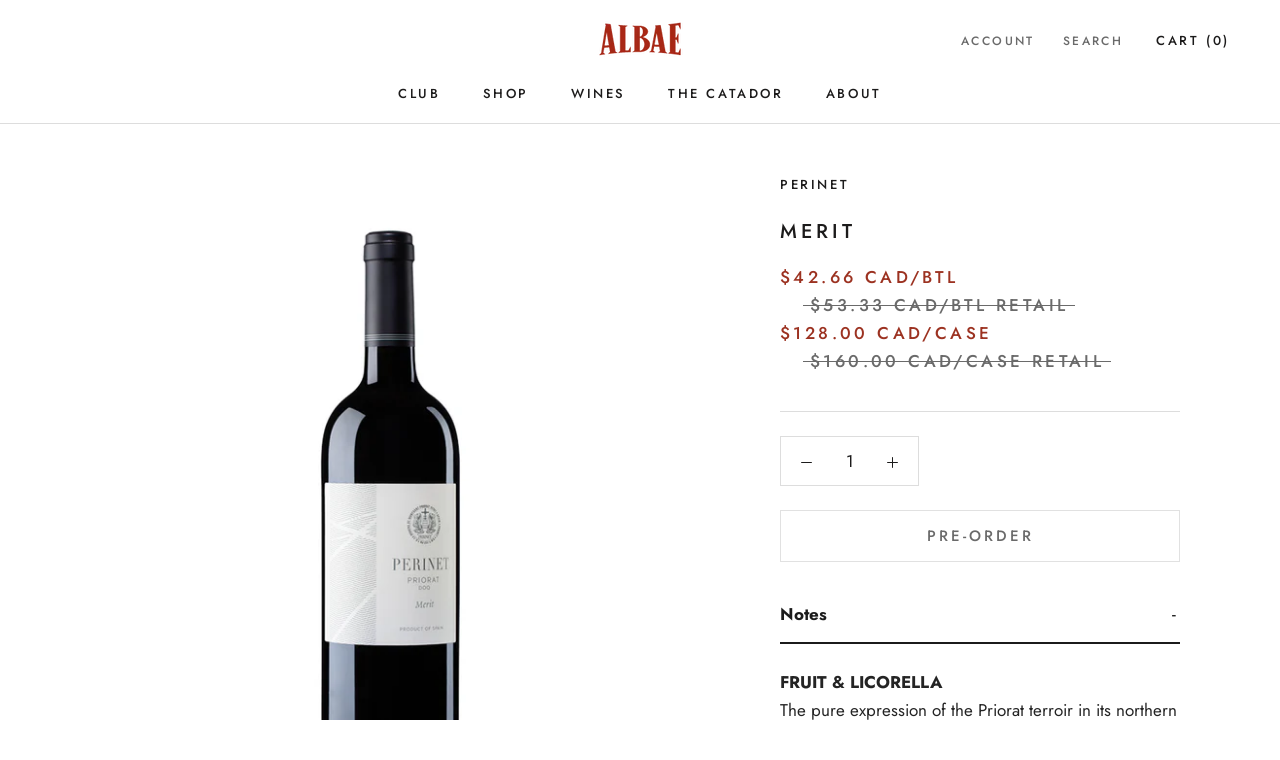

--- FILE ---
content_type: text/javascript
request_url: https://albaewineclub.com/cdn/shop/t/39/assets/custom.js?v=183944157590872491501677857694
body_size: -687
content:
//# sourceMappingURL=/cdn/shop/t/39/assets/custom.js.map?v=183944157590872491501677857694
